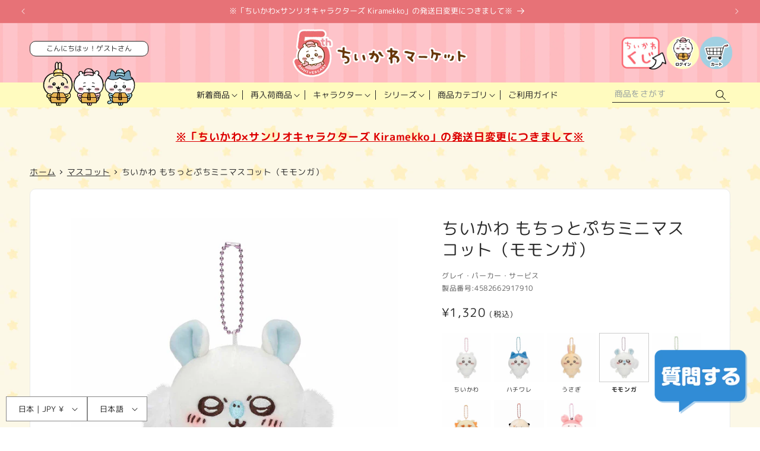

--- FILE ---
content_type: application/javascript; charset=utf-8
request_url: https://asset.fwcdn3.com/js/module/fwn.js?business_id=vVOO2a
body_size: -15
content:
/*
  File: module/fwn.js
  Release: v20260104.1
  Commit: df69d78af5580a4494f8af59600b3692cc06ae5c
  Stage: production
  Date: 2026-01-06T17:08:11.849Z
  Bundler: Vite
*/
import"./chunks/fwn/Cmd7RbMQ.js";


--- FILE ---
content_type: text/javascript; charset=utf-8
request_url: https://chiikawamarket.jp/collections/mascot/products/4582662917910.js
body_size: 878
content:
{"id":7836647555313,"title":"ちいかわ もちっとぷちミニマスコット（モモンガ）","handle":"4582662917910","description":"\u003cp\u003eサイズ：約H130×W100×D55mm\u003cbr\u003e\n材質：ポリエステル\u003cbr\u003e\n製造地：中国\u003c\/p\u003e","published_at":"2022-10-21T11:00:04+09:00","created_at":"2022-10-17T11:54:30+09:00","vendor":"グレイ・パーカー・サービス","type":"マスコット","tags":["1個\/1会計","20221021","RE20231226","RE20240125","RE20240404","RE20240523","RE20240807","RE20240829","RE221226","RE230126","RE230907","RE231005","ぬいぐるみ","グループ","マスコット","モモンガ","数量制限解除"],"price":132000,"price_min":132000,"price_max":132000,"available":true,"price_varies":false,"compare_at_price":null,"compare_at_price_min":0,"compare_at_price_max":0,"compare_at_price_varies":false,"variants":[{"id":43394625831153,"title":"Default Title","option1":"Default Title","option2":null,"option3":null,"sku":"4582662917910","requires_shipping":true,"taxable":true,"featured_image":null,"available":true,"name":"ちいかわ もちっとぷちミニマスコット（モモンガ）","public_title":null,"options":["Default Title"],"price":132000,"weight":0,"compare_at_price":null,"inventory_management":"shopify","barcode":"4582662917910","quantity_rule":{"min":1,"max":null,"increment":1},"quantity_price_breaks":[],"requires_selling_plan":false,"selling_plan_allocations":[]}],"images":["\/\/cdn.shopify.com\/s\/files\/1\/0626\/7142\/1681\/products\/4582662917910_1.jpg?v=1665977598","\/\/cdn.shopify.com\/s\/files\/1\/0626\/7142\/1681\/products\/4582662917910_2.jpg?v=1665977598","\/\/cdn.shopify.com\/s\/files\/1\/0626\/7142\/1681\/products\/4582662917910_3.jpg?v=1665977598","\/\/cdn.shopify.com\/s\/files\/1\/0626\/7142\/1681\/products\/4582662917910_4.jpg?v=1665977599","\/\/cdn.shopify.com\/s\/files\/1\/0626\/7142\/1681\/products\/4582662917910_5.jpg?v=1665977598"],"featured_image":"\/\/cdn.shopify.com\/s\/files\/1\/0626\/7142\/1681\/products\/4582662917910_1.jpg?v=1665977598","options":[{"name":"Title","position":1,"values":["Default Title"]}],"url":"\/products\/4582662917910","media":[{"alt":null,"id":30627373154545,"position":1,"preview_image":{"aspect_ratio":1.0,"height":1200,"width":1200,"src":"https:\/\/cdn.shopify.com\/s\/files\/1\/0626\/7142\/1681\/products\/4582662917910_1.jpg?v=1665977598"},"aspect_ratio":1.0,"height":1200,"media_type":"image","src":"https:\/\/cdn.shopify.com\/s\/files\/1\/0626\/7142\/1681\/products\/4582662917910_1.jpg?v=1665977598","width":1200},{"alt":null,"id":30627373187313,"position":2,"preview_image":{"aspect_ratio":1.0,"height":1200,"width":1200,"src":"https:\/\/cdn.shopify.com\/s\/files\/1\/0626\/7142\/1681\/products\/4582662917910_2.jpg?v=1665977598"},"aspect_ratio":1.0,"height":1200,"media_type":"image","src":"https:\/\/cdn.shopify.com\/s\/files\/1\/0626\/7142\/1681\/products\/4582662917910_2.jpg?v=1665977598","width":1200},{"alt":null,"id":30627373220081,"position":3,"preview_image":{"aspect_ratio":1.0,"height":1200,"width":1200,"src":"https:\/\/cdn.shopify.com\/s\/files\/1\/0626\/7142\/1681\/products\/4582662917910_3.jpg?v=1665977598"},"aspect_ratio":1.0,"height":1200,"media_type":"image","src":"https:\/\/cdn.shopify.com\/s\/files\/1\/0626\/7142\/1681\/products\/4582662917910_3.jpg?v=1665977598","width":1200},{"alt":null,"id":30627373252849,"position":4,"preview_image":{"aspect_ratio":1.0,"height":1200,"width":1200,"src":"https:\/\/cdn.shopify.com\/s\/files\/1\/0626\/7142\/1681\/products\/4582662917910_4.jpg?v=1665977599"},"aspect_ratio":1.0,"height":1200,"media_type":"image","src":"https:\/\/cdn.shopify.com\/s\/files\/1\/0626\/7142\/1681\/products\/4582662917910_4.jpg?v=1665977599","width":1200},{"alt":null,"id":30627373285617,"position":5,"preview_image":{"aspect_ratio":1.0,"height":1200,"width":1200,"src":"https:\/\/cdn.shopify.com\/s\/files\/1\/0626\/7142\/1681\/products\/4582662917910_5.jpg?v=1665977598"},"aspect_ratio":1.0,"height":1200,"media_type":"image","src":"https:\/\/cdn.shopify.com\/s\/files\/1\/0626\/7142\/1681\/products\/4582662917910_5.jpg?v=1665977598","width":1200}],"requires_selling_plan":false,"selling_plan_groups":[]}

--- FILE ---
content_type: text/javascript; charset=utf-8
request_url: https://chiikawamarket.jp/collections/mascot/products/4582662917910.js
body_size: 164
content:
{"id":7836647555313,"title":"ちいかわ もちっとぷちミニマスコット（モモンガ）","handle":"4582662917910","description":"\u003cp\u003eサイズ：約H130×W100×D55mm\u003cbr\u003e\n材質：ポリエステル\u003cbr\u003e\n製造地：中国\u003c\/p\u003e","published_at":"2022-10-21T11:00:04+09:00","created_at":"2022-10-17T11:54:30+09:00","vendor":"グレイ・パーカー・サービス","type":"マスコット","tags":["1個\/1会計","20221021","RE20231226","RE20240125","RE20240404","RE20240523","RE20240807","RE20240829","RE221226","RE230126","RE230907","RE231005","ぬいぐるみ","グループ","マスコット","モモンガ","数量制限解除"],"price":132000,"price_min":132000,"price_max":132000,"available":true,"price_varies":false,"compare_at_price":null,"compare_at_price_min":0,"compare_at_price_max":0,"compare_at_price_varies":false,"variants":[{"id":43394625831153,"title":"Default Title","option1":"Default Title","option2":null,"option3":null,"sku":"4582662917910","requires_shipping":true,"taxable":true,"featured_image":null,"available":true,"name":"ちいかわ もちっとぷちミニマスコット（モモンガ）","public_title":null,"options":["Default Title"],"price":132000,"weight":0,"compare_at_price":null,"inventory_management":"shopify","barcode":"4582662917910","quantity_rule":{"min":1,"max":null,"increment":1},"quantity_price_breaks":[],"requires_selling_plan":false,"selling_plan_allocations":[]}],"images":["\/\/cdn.shopify.com\/s\/files\/1\/0626\/7142\/1681\/products\/4582662917910_1.jpg?v=1665977598","\/\/cdn.shopify.com\/s\/files\/1\/0626\/7142\/1681\/products\/4582662917910_2.jpg?v=1665977598","\/\/cdn.shopify.com\/s\/files\/1\/0626\/7142\/1681\/products\/4582662917910_3.jpg?v=1665977598","\/\/cdn.shopify.com\/s\/files\/1\/0626\/7142\/1681\/products\/4582662917910_4.jpg?v=1665977599","\/\/cdn.shopify.com\/s\/files\/1\/0626\/7142\/1681\/products\/4582662917910_5.jpg?v=1665977598"],"featured_image":"\/\/cdn.shopify.com\/s\/files\/1\/0626\/7142\/1681\/products\/4582662917910_1.jpg?v=1665977598","options":[{"name":"Title","position":1,"values":["Default Title"]}],"url":"\/products\/4582662917910","media":[{"alt":null,"id":30627373154545,"position":1,"preview_image":{"aspect_ratio":1.0,"height":1200,"width":1200,"src":"https:\/\/cdn.shopify.com\/s\/files\/1\/0626\/7142\/1681\/products\/4582662917910_1.jpg?v=1665977598"},"aspect_ratio":1.0,"height":1200,"media_type":"image","src":"https:\/\/cdn.shopify.com\/s\/files\/1\/0626\/7142\/1681\/products\/4582662917910_1.jpg?v=1665977598","width":1200},{"alt":null,"id":30627373187313,"position":2,"preview_image":{"aspect_ratio":1.0,"height":1200,"width":1200,"src":"https:\/\/cdn.shopify.com\/s\/files\/1\/0626\/7142\/1681\/products\/4582662917910_2.jpg?v=1665977598"},"aspect_ratio":1.0,"height":1200,"media_type":"image","src":"https:\/\/cdn.shopify.com\/s\/files\/1\/0626\/7142\/1681\/products\/4582662917910_2.jpg?v=1665977598","width":1200},{"alt":null,"id":30627373220081,"position":3,"preview_image":{"aspect_ratio":1.0,"height":1200,"width":1200,"src":"https:\/\/cdn.shopify.com\/s\/files\/1\/0626\/7142\/1681\/products\/4582662917910_3.jpg?v=1665977598"},"aspect_ratio":1.0,"height":1200,"media_type":"image","src":"https:\/\/cdn.shopify.com\/s\/files\/1\/0626\/7142\/1681\/products\/4582662917910_3.jpg?v=1665977598","width":1200},{"alt":null,"id":30627373252849,"position":4,"preview_image":{"aspect_ratio":1.0,"height":1200,"width":1200,"src":"https:\/\/cdn.shopify.com\/s\/files\/1\/0626\/7142\/1681\/products\/4582662917910_4.jpg?v=1665977599"},"aspect_ratio":1.0,"height":1200,"media_type":"image","src":"https:\/\/cdn.shopify.com\/s\/files\/1\/0626\/7142\/1681\/products\/4582662917910_4.jpg?v=1665977599","width":1200},{"alt":null,"id":30627373285617,"position":5,"preview_image":{"aspect_ratio":1.0,"height":1200,"width":1200,"src":"https:\/\/cdn.shopify.com\/s\/files\/1\/0626\/7142\/1681\/products\/4582662917910_5.jpg?v=1665977598"},"aspect_ratio":1.0,"height":1200,"media_type":"image","src":"https:\/\/cdn.shopify.com\/s\/files\/1\/0626\/7142\/1681\/products\/4582662917910_5.jpg?v=1665977598","width":1200}],"requires_selling_plan":false,"selling_plan_groups":[]}

--- FILE ---
content_type: text/javascript; charset=utf-8
request_url: https://chiikawamarket.jp/collections/mascot/products/4582662917910.js
body_size: 268
content:
{"id":7836647555313,"title":"ちいかわ もちっとぷちミニマスコット（モモンガ）","handle":"4582662917910","description":"\u003cp\u003eサイズ：約H130×W100×D55mm\u003cbr\u003e\n材質：ポリエステル\u003cbr\u003e\n製造地：中国\u003c\/p\u003e","published_at":"2022-10-21T11:00:04+09:00","created_at":"2022-10-17T11:54:30+09:00","vendor":"グレイ・パーカー・サービス","type":"マスコット","tags":["1個\/1会計","20221021","RE20231226","RE20240125","RE20240404","RE20240523","RE20240807","RE20240829","RE221226","RE230126","RE230907","RE231005","ぬいぐるみ","グループ","マスコット","モモンガ","数量制限解除"],"price":132000,"price_min":132000,"price_max":132000,"available":true,"price_varies":false,"compare_at_price":null,"compare_at_price_min":0,"compare_at_price_max":0,"compare_at_price_varies":false,"variants":[{"id":43394625831153,"title":"Default Title","option1":"Default Title","option2":null,"option3":null,"sku":"4582662917910","requires_shipping":true,"taxable":true,"featured_image":null,"available":true,"name":"ちいかわ もちっとぷちミニマスコット（モモンガ）","public_title":null,"options":["Default Title"],"price":132000,"weight":0,"compare_at_price":null,"inventory_management":"shopify","barcode":"4582662917910","quantity_rule":{"min":1,"max":null,"increment":1},"quantity_price_breaks":[],"requires_selling_plan":false,"selling_plan_allocations":[]}],"images":["\/\/cdn.shopify.com\/s\/files\/1\/0626\/7142\/1681\/products\/4582662917910_1.jpg?v=1665977598","\/\/cdn.shopify.com\/s\/files\/1\/0626\/7142\/1681\/products\/4582662917910_2.jpg?v=1665977598","\/\/cdn.shopify.com\/s\/files\/1\/0626\/7142\/1681\/products\/4582662917910_3.jpg?v=1665977598","\/\/cdn.shopify.com\/s\/files\/1\/0626\/7142\/1681\/products\/4582662917910_4.jpg?v=1665977599","\/\/cdn.shopify.com\/s\/files\/1\/0626\/7142\/1681\/products\/4582662917910_5.jpg?v=1665977598"],"featured_image":"\/\/cdn.shopify.com\/s\/files\/1\/0626\/7142\/1681\/products\/4582662917910_1.jpg?v=1665977598","options":[{"name":"Title","position":1,"values":["Default Title"]}],"url":"\/products\/4582662917910","media":[{"alt":null,"id":30627373154545,"position":1,"preview_image":{"aspect_ratio":1.0,"height":1200,"width":1200,"src":"https:\/\/cdn.shopify.com\/s\/files\/1\/0626\/7142\/1681\/products\/4582662917910_1.jpg?v=1665977598"},"aspect_ratio":1.0,"height":1200,"media_type":"image","src":"https:\/\/cdn.shopify.com\/s\/files\/1\/0626\/7142\/1681\/products\/4582662917910_1.jpg?v=1665977598","width":1200},{"alt":null,"id":30627373187313,"position":2,"preview_image":{"aspect_ratio":1.0,"height":1200,"width":1200,"src":"https:\/\/cdn.shopify.com\/s\/files\/1\/0626\/7142\/1681\/products\/4582662917910_2.jpg?v=1665977598"},"aspect_ratio":1.0,"height":1200,"media_type":"image","src":"https:\/\/cdn.shopify.com\/s\/files\/1\/0626\/7142\/1681\/products\/4582662917910_2.jpg?v=1665977598","width":1200},{"alt":null,"id":30627373220081,"position":3,"preview_image":{"aspect_ratio":1.0,"height":1200,"width":1200,"src":"https:\/\/cdn.shopify.com\/s\/files\/1\/0626\/7142\/1681\/products\/4582662917910_3.jpg?v=1665977598"},"aspect_ratio":1.0,"height":1200,"media_type":"image","src":"https:\/\/cdn.shopify.com\/s\/files\/1\/0626\/7142\/1681\/products\/4582662917910_3.jpg?v=1665977598","width":1200},{"alt":null,"id":30627373252849,"position":4,"preview_image":{"aspect_ratio":1.0,"height":1200,"width":1200,"src":"https:\/\/cdn.shopify.com\/s\/files\/1\/0626\/7142\/1681\/products\/4582662917910_4.jpg?v=1665977599"},"aspect_ratio":1.0,"height":1200,"media_type":"image","src":"https:\/\/cdn.shopify.com\/s\/files\/1\/0626\/7142\/1681\/products\/4582662917910_4.jpg?v=1665977599","width":1200},{"alt":null,"id":30627373285617,"position":5,"preview_image":{"aspect_ratio":1.0,"height":1200,"width":1200,"src":"https:\/\/cdn.shopify.com\/s\/files\/1\/0626\/7142\/1681\/products\/4582662917910_5.jpg?v=1665977598"},"aspect_ratio":1.0,"height":1200,"media_type":"image","src":"https:\/\/cdn.shopify.com\/s\/files\/1\/0626\/7142\/1681\/products\/4582662917910_5.jpg?v=1665977598","width":1200}],"requires_selling_plan":false,"selling_plan_groups":[]}

--- FILE ---
content_type: text/javascript; charset=utf-8
request_url: https://chiikawamarket.jp/collections/mascot/products/4582662917910.js
body_size: 173
content:
{"id":7836647555313,"title":"ちいかわ もちっとぷちミニマスコット（モモンガ）","handle":"4582662917910","description":"\u003cp\u003eサイズ：約H130×W100×D55mm\u003cbr\u003e\n材質：ポリエステル\u003cbr\u003e\n製造地：中国\u003c\/p\u003e","published_at":"2022-10-21T11:00:04+09:00","created_at":"2022-10-17T11:54:30+09:00","vendor":"グレイ・パーカー・サービス","type":"マスコット","tags":["1個\/1会計","20221021","RE20231226","RE20240125","RE20240404","RE20240523","RE20240807","RE20240829","RE221226","RE230126","RE230907","RE231005","ぬいぐるみ","グループ","マスコット","モモンガ","数量制限解除"],"price":132000,"price_min":132000,"price_max":132000,"available":true,"price_varies":false,"compare_at_price":null,"compare_at_price_min":0,"compare_at_price_max":0,"compare_at_price_varies":false,"variants":[{"id":43394625831153,"title":"Default Title","option1":"Default Title","option2":null,"option3":null,"sku":"4582662917910","requires_shipping":true,"taxable":true,"featured_image":null,"available":true,"name":"ちいかわ もちっとぷちミニマスコット（モモンガ）","public_title":null,"options":["Default Title"],"price":132000,"weight":0,"compare_at_price":null,"inventory_management":"shopify","barcode":"4582662917910","quantity_rule":{"min":1,"max":null,"increment":1},"quantity_price_breaks":[],"requires_selling_plan":false,"selling_plan_allocations":[]}],"images":["\/\/cdn.shopify.com\/s\/files\/1\/0626\/7142\/1681\/products\/4582662917910_1.jpg?v=1665977598","\/\/cdn.shopify.com\/s\/files\/1\/0626\/7142\/1681\/products\/4582662917910_2.jpg?v=1665977598","\/\/cdn.shopify.com\/s\/files\/1\/0626\/7142\/1681\/products\/4582662917910_3.jpg?v=1665977598","\/\/cdn.shopify.com\/s\/files\/1\/0626\/7142\/1681\/products\/4582662917910_4.jpg?v=1665977599","\/\/cdn.shopify.com\/s\/files\/1\/0626\/7142\/1681\/products\/4582662917910_5.jpg?v=1665977598"],"featured_image":"\/\/cdn.shopify.com\/s\/files\/1\/0626\/7142\/1681\/products\/4582662917910_1.jpg?v=1665977598","options":[{"name":"Title","position":1,"values":["Default Title"]}],"url":"\/products\/4582662917910","media":[{"alt":null,"id":30627373154545,"position":1,"preview_image":{"aspect_ratio":1.0,"height":1200,"width":1200,"src":"https:\/\/cdn.shopify.com\/s\/files\/1\/0626\/7142\/1681\/products\/4582662917910_1.jpg?v=1665977598"},"aspect_ratio":1.0,"height":1200,"media_type":"image","src":"https:\/\/cdn.shopify.com\/s\/files\/1\/0626\/7142\/1681\/products\/4582662917910_1.jpg?v=1665977598","width":1200},{"alt":null,"id":30627373187313,"position":2,"preview_image":{"aspect_ratio":1.0,"height":1200,"width":1200,"src":"https:\/\/cdn.shopify.com\/s\/files\/1\/0626\/7142\/1681\/products\/4582662917910_2.jpg?v=1665977598"},"aspect_ratio":1.0,"height":1200,"media_type":"image","src":"https:\/\/cdn.shopify.com\/s\/files\/1\/0626\/7142\/1681\/products\/4582662917910_2.jpg?v=1665977598","width":1200},{"alt":null,"id":30627373220081,"position":3,"preview_image":{"aspect_ratio":1.0,"height":1200,"width":1200,"src":"https:\/\/cdn.shopify.com\/s\/files\/1\/0626\/7142\/1681\/products\/4582662917910_3.jpg?v=1665977598"},"aspect_ratio":1.0,"height":1200,"media_type":"image","src":"https:\/\/cdn.shopify.com\/s\/files\/1\/0626\/7142\/1681\/products\/4582662917910_3.jpg?v=1665977598","width":1200},{"alt":null,"id":30627373252849,"position":4,"preview_image":{"aspect_ratio":1.0,"height":1200,"width":1200,"src":"https:\/\/cdn.shopify.com\/s\/files\/1\/0626\/7142\/1681\/products\/4582662917910_4.jpg?v=1665977599"},"aspect_ratio":1.0,"height":1200,"media_type":"image","src":"https:\/\/cdn.shopify.com\/s\/files\/1\/0626\/7142\/1681\/products\/4582662917910_4.jpg?v=1665977599","width":1200},{"alt":null,"id":30627373285617,"position":5,"preview_image":{"aspect_ratio":1.0,"height":1200,"width":1200,"src":"https:\/\/cdn.shopify.com\/s\/files\/1\/0626\/7142\/1681\/products\/4582662917910_5.jpg?v=1665977598"},"aspect_ratio":1.0,"height":1200,"media_type":"image","src":"https:\/\/cdn.shopify.com\/s\/files\/1\/0626\/7142\/1681\/products\/4582662917910_5.jpg?v=1665977598","width":1200}],"requires_selling_plan":false,"selling_plan_groups":[]}